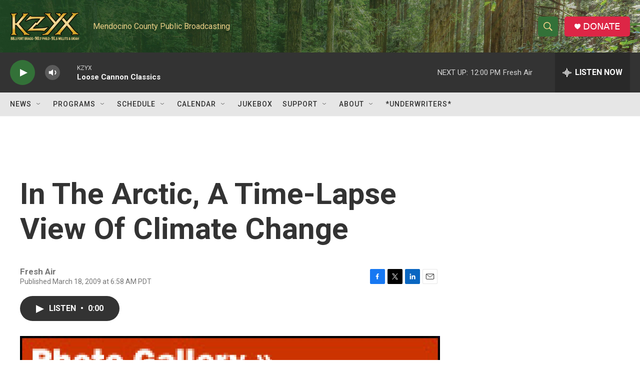

--- FILE ---
content_type: text/html; charset=utf-8
request_url: https://www.google.com/recaptcha/api2/aframe
body_size: 268
content:
<!DOCTYPE HTML><html><head><meta http-equiv="content-type" content="text/html; charset=UTF-8"></head><body><script nonce="_OGCik_iwAcXG9MhjWETpQ">/** Anti-fraud and anti-abuse applications only. See google.com/recaptcha */ try{var clients={'sodar':'https://pagead2.googlesyndication.com/pagead/sodar?'};window.addEventListener("message",function(a){try{if(a.source===window.parent){var b=JSON.parse(a.data);var c=clients[b['id']];if(c){var d=document.createElement('img');d.src=c+b['params']+'&rc='+(localStorage.getItem("rc::a")?sessionStorage.getItem("rc::b"):"");window.document.body.appendChild(d);sessionStorage.setItem("rc::e",parseInt(sessionStorage.getItem("rc::e")||0)+1);localStorage.setItem("rc::h",'1768935385602');}}}catch(b){}});window.parent.postMessage("_grecaptcha_ready", "*");}catch(b){}</script></body></html>